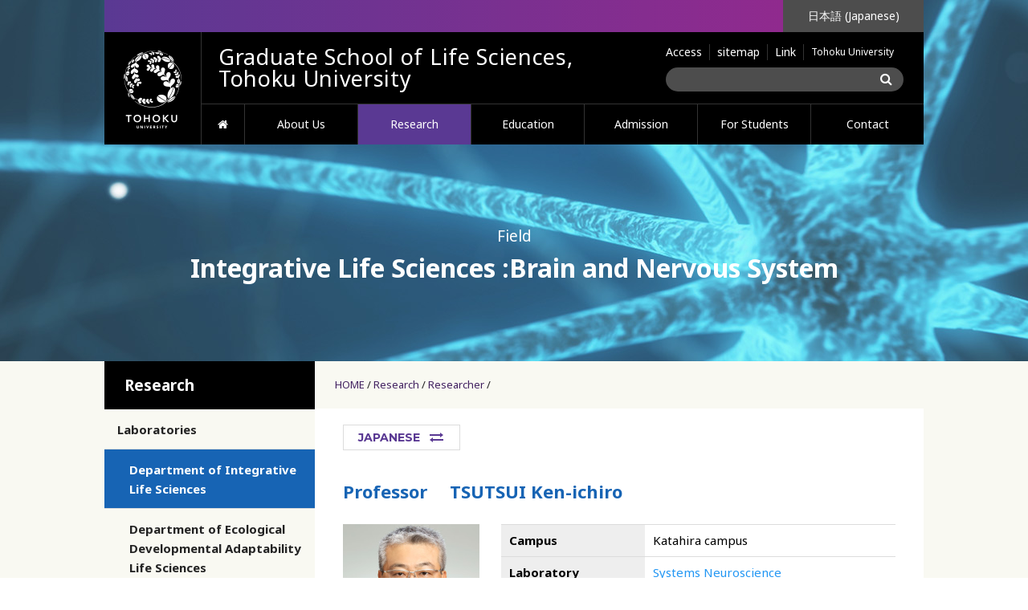

--- FILE ---
content_type: text/html; charset=utf-8
request_url: https://www.lifesci.tohoku.ac.jp/en/research/teacher/detail.html?id=1723
body_size: 29662
content:
<!DOCTYPE html>
<html lang="en">
	<head>
		<meta charset="utf-8">
		<meta http-equiv="X-UA-Compatible" content="IE=edge">
		<meta name="viewport" content="width=device-width, initial-scale=1">
		<meta name="format-detection" content="telephone=no">
		<title>｜Graduate School of Life Sciences Tohoku University</title>
		<base href="https://www.lifesci.tohoku.ac.jp/">
		<!-- Google Tag Manager -->
<script>(function(w,d,s,l,i){w[l]=w[l]||[];w[l].push({'gtm.start':
new Date().getTime(),event:'gtm.js'});var f=d.getElementsByTagName(s)[0],
j=d.createElement(s),dl=l!='dataLayer'?'&l='+l:'';j.async=true;j.src=
'https://www.googletagmanager.com/gtm.js?id='+i+dl;f.parentNode.insertBefore(j,f);
})(window,document,'script','dataLayer','GTM-N8XVQWB');</script>
<!-- End Google Tag Manager -->


		<link href="assets/font-awesome/css/font-awesome.min.css" type="text/css" rel="stylesheet">
<link href="css/common.css?20170731" type="text/css" rel="stylesheet"><link href="css/research.css?v=2" type="text/css" rel="stylesheet">
		<script type="text/javascript" src="assets/jquery.js"></script>
<script type="text/javascript" src="js/common.js"></script><script type="text/javascript" src="js/research.js"></script>
	</head>
	<body class="en ">
		<!-- Google Tag Manager (noscript) -->
<noscript><iframe src="https://www.googletagmanager.com/ns.html?id=GTM-N8XVQWB"
height="0" width="0" style="display:none;visibility:hidden"></iframe></noscript>
<!-- End Google Tag Manager (noscript) -->

		<div id="wholewrapper">
			<div id="go_top_pc">
	<a href="#wholewrapper"><img alt="GO TOP" src="media/images/common/go_top_pc.png" /></a>
</div>
			<div id="visual_wrapper">
				<header id="header"><div class="inner" id="header-pc">
	<table>
		<tr>
			<td colspan="3" class="visitor">
				<!--Qrt\Plugin\GlobalNavigation::loadPlugin--><ul class="depth1"><li class="type3 depth1 lm137  first "><a href="en/entrance_index/" class="" >入学希望の方</a></li><li class="type3 depth1 lm138   "><a href="en/society_index/" class="" >一般・社会人の方</a></li><li class="type3 depth1 lm139   "><a href="en/scholar_index/" class="" >研究者の方</a></li><li class="type3 depth1 lm140   "><a href="en/almuni_index/" class="" >同窓生の方</a></li><li class="type3 depth1 lm141   "><a href="en/oncampus/" class="" >在学生の方</a></li><li class="type3 depth1 lm142  last "><a href="en/login/" class="" >教職員の方</a></li></ul><!--/Qrt\Plugin\GlobalNavigation::loadPlugin-->
			</td>

			<td class="lang">
				<a href=".">日本語 (Japanese)</a>
			</td>
		</tr>

		<tr>
			<td rowspan="3" class="logo">
				<a href="en/"><img alt="TOHOKU UNIVERSITY" src="media/images/common/logo.png" /></a>
			</td>

			<td rowspan="2" class="title">
				<h1 class="l">
					<a href="en/"><span class="jp">Graduate School of Life Sciences, Tohoku University</span></a>
				</h1>
			</td>

			<td colspan="2" class="link">
				<ul>
					<li><a href="en/access/">Access</a></li>
					<li><a href="en/sitemap/">sitemap</a></li>
					<li><a href="en/link/">Link</a></li>
					<li class="link_fs"><a href="http://www.tohoku.ac.jp/" target="_blank">Tohoku University</a></li>
				</ul>
			</td>
		</tr>

		<tr>
			<td colspan="2" class="search">
				<span class="searchForm top">
	<form action="https://www.google.co.jp/search" target="_blank">
		<input name="q" type="text" />
		<input name="domains" type="hidden" value="http://www.lifesci.tohoku.ac.jp/" />
		<input name="sitesearch" type="hidden" value="http://www.lifesci.tohoku.ac.jp/" />
		<input name="hl" type="hidden" value="ja" />
		<button id="searchButton"><i class="fa fa-search"></i></button>
	</form>
</span>

			</td>
		</tr>

		<tr>
			<td colspan="3" class="gnavi">
				<!--Qrt\Plugin\GlobalNavigation::loadPlugin--><ul class="depth1"><li class="type3 depth1 lm96  first "><a href="en/" class="" >HOME</a></li><li class="type1 depth1 lm97   has_children"><a href="en/outline/"  class="dropdown-toggle" data-hover="dropdown" data-delay="0" data-close-others="false">About Us</a><ul class="depth2"><li class="type3 depth2 lm100  first "><a href="en/outline/" class="" >About Us</a></li><li class="type1 depth2 lm102   "><a href="en/outline/purpose/" >Message from the Dean</a></li><li class="type1 depth2 lm103   "><a href="en/outline/organization/" >Organization</a></li><li class="type1 depth2 lm106  last "><a href="en/outline/movie-e/" >Movie</a></li></ul></li><li class="type1 depth1 lm110 active  has_children"><a href="en/research/fields/"  class="dropdown-toggle" data-hover="dropdown" data-delay="0" data-close-others="false">Research</a><ul class="depth2"><li class="type1 depth2 lm111  first has_children"><a href="en/research/fields/" >Laboratories</a><ul class="depth3"><li class="type1 depth3 lm112  first "><a href="en/research/fields/field1/" > Department of Integrative Life Sciences</a></li><li class="type1 depth3 lm113   "><a href="en/research/fields/field2/" > Department of Ecological Developmental Adaptability Life Sciences</a></li><li class="type1 depth3 lm114  last "><a href="en/research/fields/field3/" > Department of Molecular and Chemical Life Sciences</a></li></ul></li><li class="type1 depth2 lm118   "><a href="en/research/results/" >Research</a></li><li class="type1 depth2 lm120  last "><a href="en/research/award/" >Award</a></li></ul></li><li class="type1 depth1 lm121   has_children"><a href="en/curriculums/degree_programs/"  class="dropdown-toggle" data-hover="dropdown" data-delay="0" data-close-others="false">Education</a><ul class="depth2"><li class="type1 depth2 lm122  first "><a href="en/curriculums/degree_programs/" >Degree Programs</a></li><li class="type1 depth2 lm127   "><a href="en/curriculums/course/" >Course</a></li><li class="type1 depth2 lm262   "><a href="en/curriculums/syllabus/" >Syllabus</a></li><li class="type1 depth2 lm125   "><a href="en/curriculums/schedule/" >Schedule</a></li><li class="type1 depth2 lm443  last "><a href="en/curriculums/studentlife/" >Student Life</a></li></ul></li><li class="type1 depth1 lm128   has_children"><a href="en/admission/application/"  class="dropdown-toggle" data-hover="dropdown" data-delay="0" data-close-others="false">Admission</a><ul class="depth2"><li class="type3 depth2 lm428  first "><a href="https://www.lifesci.tohoku.ac.jp/admission/" class="external" target="_blank">Admission Information</a></li><li class="type1 depth2 lm129   "><a href="en/admission/application/" >Application</a></li><li class="type1 depth2 lm421   "><a href="en/admission/schedule/" >Examination Schedule and Application Guidelines</a></li><li class="type1 depth2 lm486   "><a href="en/admission/2025/" >Information Session<br />(2025)</a></li><li class="type1 depth2 lm131   "><a href="en/admission/fee/" >Admission and Tuition Fees</a></li><li class="type1 depth2 lm255   "><a href="en/admission/policy/" >Admission Policy</a></li><li class="type1 depth2 lm427   "><a href="en/admission/voice/" >Voices from Graduates and Current Students</a></li><li class="type1 depth2 lm424   "><a href="en/admission/qa/" >Admissions Q&amp;A</a></li><li class="type1 depth2 lm425   "><a href="en/admission/inquiry/" >Inquiries about Entrance Examinations</a></li><li class="type3 depth2 lm445  last "><a href="en/curriculums/studentlife/#keizaisien" class="" >Financial Support</a></li></ul></li><li class="type1 depth1 lm243   has_children"><a href="en/oncampus/"  class="dropdown-toggle" data-hover="dropdown" data-delay="0" data-close-others="false">For Students</a><ul class="depth2"><li class="type3 depth2 lm406  first "><a href="https://www.lifesci.tohoku.ac.jp/oncampus/" class="external" target="_blank">Graduate School&#039;s Message Board for Students </a></li><li class="type1 depth2 lm472   has_children"><a href="en/oncampus/completion/" >Completion and Advancement to the Doctoral Course Procedures</a><ul class="depth3"><li class="type1 depth3 lm470  first "><a href="en/oncampus/completion/thesis_examination/" >Regulations for Handling Thesis Review and Final Examination</a></li></ul></li><li class="type1 depth2 lm412   "><a href="en/oncampus/withdrawal/" >Leave of absence/withdrawal from university</a></li><li class="type1 depth2 lm491   "><a href="en/oncampus/abroad/" >Study Abroad</a></li><li class="type1 depth2 lm410   "><a href="en/oncampus/certificate/" >Certificates</a></li><li class="type1 depth2 lm413  last "><a href="en/oncampus/counsel/" >Campus Life, Various consultation services</a></li></ul></li><li class="type1 depth1 lm143   "><a href="en/inquiry_index/"  class="dropdown-toggle" data-hover="dropdown" data-delay="0" data-close-others="false">Contact</a></li><li class="type1 depth1 lm144   "><a href="en/access/"  class="dropdown-toggle" data-hover="dropdown" data-delay="0" data-close-others="false">Access</a></li><li class="type1 depth1 lm145   "><a href="en/link/"  class="dropdown-toggle" data-hover="dropdown" data-delay="0" data-close-others="false">Link</a></li><li class="type1 depth1 lm146   "><a href="en/sitemap/"  class="dropdown-toggle" data-hover="dropdown" data-delay="0" data-close-others="false">Sitemap</a></li><li class="type1 depth1 lm149  last has_children"><a href="en/date/"  class="dropdown-toggle" data-hover="dropdown" data-delay="0" data-close-others="false">Information</a><ul class="depth2"><li class="type1 depth2 lm150  first "><a href="en/date/exam/" >Admission</a></li><li class="type1 depth2 lm151   "><a href="en/date/research/" >Research</a></li><li class="type1 depth2 lm152   "><a href="en/date/award/" >Award</a></li><li class="type1 depth2 lm153   "><a href="en/date/seminar/" >Seminar</a></li><li class="type1 depth2 lm154   "><a href="en/date/offer/" >Job</a></li><li class="type1 depth2 lm155   "><a href="en/date/news/" >News</a></li><li class="type1 depth2 lm156   "><a href="en/date/announcement/" >Announcement</a></li><li class="type1 depth2 lm157  last "><a href="en/date/other/" >Other</a></li></ul></li></ul><!--/Qrt\Plugin\GlobalNavigation::loadPlugin-->
			</td>
		</tr>
	</table>
</div>

<div id="header-tab-sp">
	<table class="menubar">
		<tr>
			<td class="menu">
				<span class="button">
					MENU
				</span>
			</td>
			<td class="search">
				<span class="button">
					<i class="fa fa-search" aria-hidden="true"></i>
				</span>
			</td>
		</tr>
	</table>

	<div id="menubar">
		<div class="gnavi">
			<!--Qrt\Plugin\GlobalNavigation::loadPlugin--><ul class="depth1"><li class="type3 depth1 lm96  first "><a href="en/" class="" >HOME</a></li><li class="type1 depth1 lm97   has_children"><a href="en/outline/"  class="dropdown-toggle" data-hover="dropdown" data-delay="0" data-close-others="false">About Us</a><ul class="depth2"><li class="type3 depth2 lm100  first "><a href="en/outline/" class="" >About Us</a></li><li class="type1 depth2 lm102   "><a href="en/outline/purpose/" >Message from the Dean</a></li><li class="type1 depth2 lm103   "><a href="en/outline/organization/" >Organization</a></li><li class="type1 depth2 lm106  last "><a href="en/outline/movie-e/" >Movie</a></li></ul></li><li class="type1 depth1 lm110 active  has_children"><a href="en/research/fields/"  class="dropdown-toggle" data-hover="dropdown" data-delay="0" data-close-others="false">Research</a><ul class="depth2"><li class="type1 depth2 lm111  first "><a href="en/research/fields/" >Laboratories</a></li><li class="type1 depth2 lm118   "><a href="en/research/results/" >Research</a></li><li class="type1 depth2 lm120  last "><a href="en/research/award/" >Award</a></li></ul></li><li class="type1 depth1 lm121   has_children"><a href="en/curriculums/degree_programs/"  class="dropdown-toggle" data-hover="dropdown" data-delay="0" data-close-others="false">Education</a><ul class="depth2"><li class="type1 depth2 lm122  first "><a href="en/curriculums/degree_programs/" >Degree Programs</a></li><li class="type1 depth2 lm127   "><a href="en/curriculums/course/" >Course</a></li><li class="type1 depth2 lm262   "><a href="en/curriculums/syllabus/" >Syllabus</a></li><li class="type1 depth2 lm125   "><a href="en/curriculums/schedule/" >Schedule</a></li><li class="type1 depth2 lm443  last "><a href="en/curriculums/studentlife/" >Student Life</a></li></ul></li><li class="type1 depth1 lm128   has_children"><a href="en/admission/application/"  class="dropdown-toggle" data-hover="dropdown" data-delay="0" data-close-others="false">Admission</a><ul class="depth2"><li class="type3 depth2 lm428  first "><a href="https://www.lifesci.tohoku.ac.jp/admission/" class="external" target="_blank">Admission Information</a></li><li class="type1 depth2 lm129   "><a href="en/admission/application/" >Application</a></li><li class="type1 depth2 lm421   "><a href="en/admission/schedule/" >Examination Schedule and Application Guidelines</a></li><li class="type1 depth2 lm486   "><a href="en/admission/2025/" >Information Session<br />(2025)</a></li><li class="type1 depth2 lm131   "><a href="en/admission/fee/" >Admission and Tuition Fees</a></li><li class="type1 depth2 lm255   "><a href="en/admission/policy/" >Admission Policy</a></li><li class="type1 depth2 lm427   "><a href="en/admission/voice/" >Voices from Graduates and Current Students</a></li><li class="type1 depth2 lm424   "><a href="en/admission/qa/" >Admissions Q&amp;A</a></li><li class="type1 depth2 lm425   "><a href="en/admission/inquiry/" >Inquiries about Entrance Examinations</a></li><li class="type3 depth2 lm445  last "><a href="en/curriculums/studentlife/#keizaisien" class="" >Financial Support</a></li></ul></li><li class="type1 depth1 lm243   has_children"><a href="en/oncampus/"  class="dropdown-toggle" data-hover="dropdown" data-delay="0" data-close-others="false">For Students</a><ul class="depth2"><li class="type3 depth2 lm406  first "><a href="https://www.lifesci.tohoku.ac.jp/oncampus/" class="external" target="_blank">Graduate School&#039;s Message Board for Students </a></li><li class="type1 depth2 lm472   "><a href="en/oncampus/completion/" >Completion and Advancement to the Doctoral Course Procedures</a></li><li class="type1 depth2 lm412   "><a href="en/oncampus/withdrawal/" >Leave of absence/withdrawal from university</a></li><li class="type1 depth2 lm491   "><a href="en/oncampus/abroad/" >Study Abroad</a></li><li class="type1 depth2 lm410   "><a href="en/oncampus/certificate/" >Certificates</a></li><li class="type1 depth2 lm413  last "><a href="en/oncampus/counsel/" >Campus Life, Various consultation services</a></li></ul></li><li class="type1 depth1 lm143   "><a href="en/inquiry_index/"  class="dropdown-toggle" data-hover="dropdown" data-delay="0" data-close-others="false">Contact</a></li><li class="type1 depth1 lm144   "><a href="en/access/"  class="dropdown-toggle" data-hover="dropdown" data-delay="0" data-close-others="false">Access</a></li><li class="type1 depth1 lm145   "><a href="en/link/"  class="dropdown-toggle" data-hover="dropdown" data-delay="0" data-close-others="false">Link</a></li><li class="type1 depth1 lm146   "><a href="en/sitemap/"  class="dropdown-toggle" data-hover="dropdown" data-delay="0" data-close-others="false">Sitemap</a></li><li class="type1 depth1 lm149  last has_children"><a href="en/date/"  class="dropdown-toggle" data-hover="dropdown" data-delay="0" data-close-others="false">Information</a><ul class="depth2"><li class="type1 depth2 lm150  first "><a href="en/date/exam/" >Admission</a></li><li class="type1 depth2 lm151   "><a href="en/date/research/" >Research</a></li><li class="type1 depth2 lm152   "><a href="en/date/award/" >Award</a></li><li class="type1 depth2 lm153   "><a href="en/date/seminar/" >Seminar</a></li><li class="type1 depth2 lm154   "><a href="en/date/offer/" >Job</a></li><li class="type1 depth2 lm155   "><a href="en/date/news/" >News</a></li><li class="type1 depth2 lm156   "><a href="en/date/announcement/" >Announcement</a></li><li class="type1 depth2 lm157  last "><a href="en/date/other/" >Other</a></li></ul></li></ul><!--/Qrt\Plugin\GlobalNavigation::loadPlugin-->
		</div>

		<div class="lang">
			<a href=".">日本語 (Japanese)</a>
		</div>

		<div class="close">
			CLOSE
			<i class="fa fa-chevron-up" aria-hidden="true"></i>
		</div>
	</div>

	<div id="searchbar">
		<span class="searchForm top">
	<form action="https://www.google.co.jp/search" target="_blank">
		<input name="q" type="text" />
		<input name="domains" type="hidden" value="http://www.lifesci.tohoku.ac.jp/" />
		<input name="sitesearch" type="hidden" value="http://www.lifesci.tohoku.ac.jp/" />
		<input name="hl" type="hidden" value="en" />
		<button id="searchButton"><i class="fa fa-search"></i></button>
	</form>
</span>


		<div class="close">
			<i class="fa fa-chevron-up" aria-hidden="true"></i>
		</div>
	</div>

	<div class="title">
		<div class="logo">
			<a href="en/"><img alt="TOHOKU UNIVERSITY" src="media/images/common/logo.png" /></a>
		</div>

		<h1>
			<a href="en/"><span class="jp">Graduate School of Life Sciences, Tohoku University.</span></a>
		</h1>
	</div>
</div></header>
				<div id="visual">
					<div class="inner">
						<p class="small">Field</p>
<h2>Integrative Life Sciences :<br />Brain and Nervous System</h2>
						<p class="small">Research</p>
						<h2></h2>
					</div>
				</div>
			</div>
			<div id="contents" class="lower ">
				<div class="inner">
					<div class="r">
						<ul class="pankuzu "><li class="home"><a href="en/">HOME</a></li>
<li class=""><a href="en/research/fields/">Research</a></li>
<li class="same"><a href="en/research/fields/">Researcher</a></li>
<li class=""><a class="last"></a></li></ul>
						<div class="btnArea">
							<div class="lang_button">
								<a href="research/teacher/detail---id-1723.html">JAPANESE</a>
							</div>
							<div class="rss">
								
							</div>
						</div>
						<div id="main">
							<input type="hidden" name="major_id" value="1">

<section class="profile">
    <div class="name">
                    <span class="post">Professor</span> <span>TSUTSUI Ken-ichiro </span>
            </div>

    <div class="pic">
        <img src="media/images/_u/teacher/ken-ichiro_tsutsui.jpg" />
    </div>

    <table class="profile1">
        <tr>
            <th>
                                    Campus
                            </th>
            <td>
                                    Katahira campus
                            </td>
        </tr>
                            <tr>
                <th>
                                            Laboratory
                                    </th>
                <td>
                                            <a href="en/research/fields/laboratory.html?id=2592">Systems Neuroscience</a>
                        <br>
                                    </td>
            </tr>
        
                                    <tr>
                    <th>Tel</th>
                                        <td><a href="tel:+81-22-217-5047">+81-22-217-5047</a></td>
                </tr>
                                        <tr>
                <th>E-mail</th>
                                    <td><a data-account="tsutsui" data-host="tohoku.ac.jp">tsutsui＠tohoku.ac.jp</a></td>
            </tr>
                    </table>

    
    <table class="profile2">
                            <tr>
                <th>
                                            Selected Publications
                                    </th>
                <td>
                                            <ol>
	<li>Tateyama Y, Oyama K, Shiraishi M, Iijima T, Tsutsui KI.<br />
	Robust, highly customizable, and economical multi-channel electrode for chronic multi-unit recording in behaving animals. Neuroscience Research 125:54-59 (2017)</li>
	<li>Ohara S, Sota Y, Sato S, Tsutsui KI, Iijima T. Increased transgene expression level of rabies virus vector for transsynaptic tracing. PLOS ONE 12:0180960 (2017)</li>
	<li>Tsutsui KI, Grabenhorst F, Kobayashi S, Schultz W. A dynamic code for economic object valuation in prefrontal cortex neurons. Nature Communications 7:12554 (2016)</li>
	<li>Tsutsui K, Hosokawa T, Yamada M, Iijima T. Representation of Functional Category in the Monkey Prefrontal Cortex and Its Rule-Dependent Use for Behavioral Selection. Journal of Neuroscience 9;36(10):3038-48 (2016)</li>
	<li>Oyama K, Tateyama Y, Hernadi I, Tobler PN, Iijima T, Tsutsui KI. Discrete coding of stimulus value, reward expectation, and reward prediction error in the dorsal striatum. Journal of Neurophysiology 114:2600-2615 (2015)</li>
	<li>Tsutsui KI, Sakata H, Naganuma T, Taira M. Neural correlates for perception of 3D surface orientation from texture gradient. Science 298:409-412 (2002)<br />
	&nbsp;</li>
</ol>

                                    </td>
            </tr>
                                    </table>
</section>




						</div>
					</div>
					<div class="l">
						<!--Qrt\Plugin\LocalNavigation::loadPlugin--><h2 class="top_title"><a href="en/research/fields/">Research</a></h2><ul class="depth1"><li class="type1 depth1 lm111  first has_children"><a href="en/research/fields/"  class="dropdown-toggle" data-hover="dropdown" data-delay="0" data-close-others="false">Laboratories</a><ul class="depth2"><li class="type1 depth2 lm112  first "><a href="en/research/fields/field1/" > Department of Integrative Life Sciences</a></li><li class="type1 depth2 lm113   "><a href="en/research/fields/field2/" > Department of Ecological Developmental Adaptability Life Sciences</a></li><li class="type1 depth2 lm114  last "><a href="en/research/fields/field3/" > Department of Molecular and Chemical Life Sciences</a></li></ul></li><li class="type1 depth1 lm118   "><a href="en/research/results/"  class="dropdown-toggle" data-hover="dropdown" data-delay="0" data-close-others="false">Research</a></li><li class="type1 depth1 lm120  last "><a href="en/research/award/"  class="dropdown-toggle" data-hover="dropdown" data-delay="0" data-close-others="false">Award</a></li></ul><!--/Qrt\Plugin\LocalNavigation::loadPlugin-->
					</div>
				</div>
			</div>
			<footer id="footer"><div class="go_top">
	<a href="#wholewrapper">GO TOP</a>
</div>

<div class="fmain">
	<div class="inner">
		<div class="cf">
			<div class="prof">
				<h1>
					<a href="en/">Graduate School of Life Sciences<br>Tohoku University</a>
				</h1>
				<p class="address">2-1-1 Katahira, Aoba-Ku, Sendai 980-8577</p>
				<p class="tel">
					<span>
						 Academic Affairs Section 
				</span>
					<a href="tel:+81-22-217-5706">Tel : +81-22-217-5706</a>
					<span class="tab"> / </span>
					<br class="not_tab">
					<a href="tel:+81-22-217-5704"> Fax: +81-22-217-5704</a>
					<span class="email">&nbsp;</span>
					<span>
						  General Affairs Section 
				</span>
					<a href="tel:+81-22-217-5702">Tel : +81-22-217-5702</a>
					<span class="tab"> / </span>
					<br class="not_tab">
					<a href="tel:+81-22-217-5704"> Fax: +81-22-217-5704</a>
					<span class="email_gen">&nbsp;</span>
				</p>
				<div class="contact">
					<a href="en/inquiry_index/">Contact</a>
				</div>
				<p class="policy">
					<a href="en/outline/policy"> ・Privacy Policy</a>
				</p>
			</div>

			<div class="gnavi">
				<!--Qrt\Plugin\GlobalNavigation::loadPlugin--><ul class="depth1"><li class="type3 depth1 lm96  first "><a href="en/" class="" >HOME</a></li><li class="type1 depth1 lm97   has_children"><a href="en/outline/"  class="dropdown-toggle" data-hover="dropdown" data-delay="0" data-close-others="false">About Us</a><ul class="depth2"><li class="type3 depth2 lm100  first "><a href="en/outline/" class="" >About Us</a></li><li class="type1 depth2 lm102   "><a href="en/outline/purpose/" >Message from the Dean</a></li><li class="type1 depth2 lm103   "><a href="en/outline/organization/" >Organization</a></li><li class="type1 depth2 lm106  last "><a href="en/outline/movie-e/" >Movie</a></li></ul></li><li class="type1 depth1 lm110 active  has_children"><a href="en/research/fields/"  class="dropdown-toggle" data-hover="dropdown" data-delay="0" data-close-others="false">Research</a><ul class="depth2"><li class="type1 depth2 lm111  first has_children"><a href="en/research/fields/" >Laboratories</a><ul class="depth3"><li class="type1 depth3 lm112  first "><a href="en/research/fields/field1/" > Department of Integrative Life Sciences</a></li><li class="type1 depth3 lm113   "><a href="en/research/fields/field2/" > Department of Ecological Developmental Adaptability Life Sciences</a></li><li class="type1 depth3 lm114  last "><a href="en/research/fields/field3/" > Department of Molecular and Chemical Life Sciences</a></li></ul></li><li class="type1 depth2 lm118   "><a href="en/research/results/" >Research</a></li><li class="type1 depth2 lm120  last "><a href="en/research/award/" >Award</a></li></ul></li><li class="type1 depth1 lm121   has_children"><a href="en/curriculums/degree_programs/"  class="dropdown-toggle" data-hover="dropdown" data-delay="0" data-close-others="false">Education</a><ul class="depth2"><li class="type1 depth2 lm122  first "><a href="en/curriculums/degree_programs/" >Degree Programs</a></li><li class="type1 depth2 lm127   "><a href="en/curriculums/course/" >Course</a></li><li class="type1 depth2 lm262   "><a href="en/curriculums/syllabus/" >Syllabus</a></li><li class="type1 depth2 lm125   "><a href="en/curriculums/schedule/" >Schedule</a></li><li class="type1 depth2 lm443  last "><a href="en/curriculums/studentlife/" >Student Life</a></li></ul></li><li class="type1 depth1 lm128   has_children"><a href="en/admission/application/"  class="dropdown-toggle" data-hover="dropdown" data-delay="0" data-close-others="false">Admission</a><ul class="depth2"><li class="type3 depth2 lm428  first "><a href="https://www.lifesci.tohoku.ac.jp/admission/" class="external" target="_blank">Admission Information</a></li><li class="type1 depth2 lm129   "><a href="en/admission/application/" >Application</a></li><li class="type1 depth2 lm421   "><a href="en/admission/schedule/" >Examination Schedule and Application Guidelines</a></li><li class="type1 depth2 lm486   "><a href="en/admission/2025/" >Information Session<br />(2025)</a></li><li class="type1 depth2 lm131   "><a href="en/admission/fee/" >Admission and Tuition Fees</a></li><li class="type1 depth2 lm255   "><a href="en/admission/policy/" >Admission Policy</a></li><li class="type1 depth2 lm427   "><a href="en/admission/voice/" >Voices from Graduates and Current Students</a></li><li class="type1 depth2 lm424   "><a href="en/admission/qa/" >Admissions Q&amp;A</a></li><li class="type1 depth2 lm425   "><a href="en/admission/inquiry/" >Inquiries about Entrance Examinations</a></li><li class="type3 depth2 lm445  last "><a href="en/curriculums/studentlife/#keizaisien" class="" >Financial Support</a></li></ul></li><li class="type1 depth1 lm243   has_children"><a href="en/oncampus/"  class="dropdown-toggle" data-hover="dropdown" data-delay="0" data-close-others="false">For Students</a><ul class="depth2"><li class="type3 depth2 lm406  first "><a href="https://www.lifesci.tohoku.ac.jp/oncampus/" class="external" target="_blank">Graduate School&#039;s Message Board for Students </a></li><li class="type1 depth2 lm472   has_children"><a href="en/oncampus/completion/" >Completion and Advancement to the Doctoral Course Procedures</a><ul class="depth3"><li class="type1 depth3 lm470  first "><a href="en/oncampus/completion/thesis_examination/" >Regulations for Handling Thesis Review and Final Examination</a></li></ul></li><li class="type1 depth2 lm412   "><a href="en/oncampus/withdrawal/" >Leave of absence/withdrawal from university</a></li><li class="type1 depth2 lm491   "><a href="en/oncampus/abroad/" >Study Abroad</a></li><li class="type1 depth2 lm410   "><a href="en/oncampus/certificate/" >Certificates</a></li><li class="type1 depth2 lm413  last "><a href="en/oncampus/counsel/" >Campus Life, Various consultation services</a></li></ul></li><li class="type1 depth1 lm143   "><a href="en/inquiry_index/"  class="dropdown-toggle" data-hover="dropdown" data-delay="0" data-close-others="false">Contact</a></li><li class="type1 depth1 lm144   "><a href="en/access/"  class="dropdown-toggle" data-hover="dropdown" data-delay="0" data-close-others="false">Access</a></li><li class="type1 depth1 lm145   "><a href="en/link/"  class="dropdown-toggle" data-hover="dropdown" data-delay="0" data-close-others="false">Link</a></li><li class="type1 depth1 lm146   "><a href="en/sitemap/"  class="dropdown-toggle" data-hover="dropdown" data-delay="0" data-close-others="false">Sitemap</a></li><li class="type1 depth1 lm149  last has_children"><a href="en/date/"  class="dropdown-toggle" data-hover="dropdown" data-delay="0" data-close-others="false">Information</a><ul class="depth2"><li class="type1 depth2 lm150  first "><a href="en/date/exam/" >Admission</a></li><li class="type1 depth2 lm151   "><a href="en/date/research/" >Research</a></li><li class="type1 depth2 lm152   "><a href="en/date/award/" >Award</a></li><li class="type1 depth2 lm153   "><a href="en/date/seminar/" >Seminar</a></li><li class="type1 depth2 lm154   "><a href="en/date/offer/" >Job</a></li><li class="type1 depth2 lm155   "><a href="en/date/news/" >News</a></li><li class="type1 depth2 lm156   "><a href="en/date/announcement/" >Announcement</a></li><li class="type1 depth2 lm157  last "><a href="en/date/other/" >Other</a></li></ul></li></ul><!--/Qrt\Plugin\GlobalNavigation::loadPlugin-->
			</div>
		</div>

		<div class="copyright">
			&copy; 2004-2023 Graduate School of Life Sciences, Tohoku University
		</div>
	</div>
</div></footer>
		</div>
	<div class="nocache" style="display:none;">no cache</div></body>
</html>

--- FILE ---
content_type: text/css
request_url: https://www.lifesci.tohoku.ac.jp/css/common.css?20170731
body_size: 41054
content:
@charset "UTF-8";
@import url("https://fonts.googleapis.com/css?family=Montserrat:400,700|Noto+Sans:400,700");
body {
  margin: 0;
}
@media print {
  body {
    -webkit-print-color-adjust: exact;
  }
}

@media screen and (max-width: 1019px) {
  #cmsmenu {
    display: none;
  }
}

#wholewrapper,
body#main {
  background-color: #f9f9f2;
  font-family: "Noto Sans", "ヒラギノ角ゴ Pro W3", "Hiragino Kaku Gothic Pro", "メイリオ", Meiryo, "ＭＳ Ｐゴシック", "MS PGothic", Osaka, Arial, sans-serif;
}
#wholewrapper *,
body#main * {
  box-sizing: border-box;
}
#wholewrapper a,
body#main a {
  color: #2196F3;
  text-decoration: none;
  word-break: break-word;
}
@media print {
  #wholewrapper a,
  body#main a {
    text-decoration: underline;
  }
}
#wholewrapper a:hover,
body#main a:hover {
  text-decoration: underline;
}
#wholewrapper a[href^="tel:"],
body#main a[href^="tel:"] {
  color: #000;
}
#wholewrapper img,
body#main img {
  max-width: 100%;
  vertical-align: top;
  border: none;
}
@media print, screen and (min-width: 1020px) {
  #wholewrapper .inner,
  body#main .inner {
    width: 1020px;
    margin-left: auto;
    margin-right: auto;
  }
}
#wholewrapper table,
body#main table {
  width: 100%;
  border-collapse: collapse;
}
#wholewrapper table th,
#wholewrapper table td,
body#main table th,
body#main table td {
  padding: 0;
  vertical-align: middle;
}
@media print, screen and (min-width: 1020px) {
  #wholewrapper,
  body#main {
    position: relative;
  }
}

body#main {
  width: 698px;
  margin: 20px auto;
}
body#main section {
  background-color: white;
  margin-left: -20px;
  padding-left: 20px;
  margin-right: -20px;
  padding-right: 20px;
}

@media screen and (max-width: 1019px) {
  #go_top_pc {
    display: none;
  }
}
@media print, screen and (min-width: 1020px) {
  #go_top_pc {
    position: absolute;
    z-index: 300;
    top: 1500px;
    right: 0;
  }
  #go_top_pc a {
    display: block;
    background-color: rgba(77, 77, 77, 0.8);
  }
  #go_top_pc a:hover {
    background-color: #4d4d4d;
  }
}

@media print, screen and (min-width: 1020px) {
  #visual_wrapper {
    max-width: 1600px;
    margin: 0 auto;
    /*background: url(../media/images/visual_bg_sample.jpg) no-repeat top;*/
    background: url(../media/images/bg_pagetitle_01.png) no-repeat top;
    background-size: cover;
  }
}

@media screen and (max-width: 1019px) {
  #header-pc {
    display: none;
  }
}
@media print, screen and (min-width: 1020px) {
  #header-pc {
    background-color: #000;
  }
  #header-pc table td {
    vertical-align: top;
  }
  #header-pc table td.visitor {
    background: url(../media/images/common/gradient-5a3993-902a8e.png) repeat-y center;
    background-size: 100% 1px;
    font-size: 14px;
    line-height: 20px;
    text-align: center;
  }
  #header-pc table td.visitor {
    background: linear-gradient(to right, #5a3993 0%, #902a8e 100%);
  }
  #header-pc table td.visitor ul {
    margin: 0;
    padding: 10px 0;
    list-style: none;
  }
  #header-pc table td.visitor ul:after {
    content: " ";
    display: block;
    clear: both;
  }
  #header-pc table td.visitor ul li {
    float: left;
    border-right: 1px solid #3e1485;
  }
  #header-pc table td.visitor ul li a {
    display: block;
    padding: 0 20px;
    color: #fff;
    text-decoration: none;
  }
  #header-pc table td.visitor ul li a:hover {
    text-decoration: underline;
  }
  #header-pc table td.lang {
    width: 175px;
    text-align: center;
    font-size: 14px;
    line-height: 40px;
  }
  #header-pc table td.lang a {
    display: block;
    color: #fff;
    text-decoration: none;
    background-color: #4d4d4d;
  }
  #header-pc table td.lang a:hover {
    background-color: #292d33;
  }
  #header-pc table td.logo {
    border-right: 1px solid #333;
    width: 120px;
    height: 140px;
    line-height: 140px;
    text-align: center;
  }
  #header-pc table td.logo img {
    vertical-align: middle;
  }
  #header-pc table td.title {
    width: 579px;
    padding: 25px 21px 0;
  }
  #header-pc table td.title h1 {
    margin: 0;
    line-height: 1;
    color: #fff;
    font-weight: normal;
  }
  #header-pc table td.title h1 a {
    display: block;
    color: inherit;
    text-decoration: none;
  }
  #header-pc table td.title h1 a span.jp {
    display: block;
    font-size: 27px;
    letter-spacing: 0.675px;
  }
  #header-pc table td.title h1 a span.en {
    display: block;
    margin-top: 7px;
    padding-left: 3px;
    font-family: "Montserrat", sans-serif;
    font-size: 11px;
    letter-spacing: 0.825px;
  }
  #header-pc table td.link {
    padding: 15px 25px 9px 0;
  }
  #header-pc table td.link ul {
    margin: 0;
    padding: 0;
    list-style: none;
    font-size: 14px;
    line-height: 20px;
    text-align: center;
  }
  #header-pc table td.link ul:after {
    content: " ";
    display: block;
    clear: both;
  }
  #header-pc table td.link ul li {
    float: left;
    border-right: 1px solid #333;
  }
  #header-pc table td.link ul li a {
    display: block;
    padding: 0 9px;
    color: #fff;
    text-decoration: none;
  }
  #header-pc table td.link ul li a:hover {
    text-decoration: underline;
  }
  #header-pc table td.link ul li:first-child a {
    padding-left: 0;
  }
  #header-pc table td.link ul li:last-child {
    border-right: none;
  }
  #header-pc table td.link ul li:last-child a {
    padding-right: 0;
  }
  #header-pc table td.search {
    padding-right: 25px;
    padding-bottom: 15px;
  }
  #header-pc table td.search form {
    width: 100%;
    background-color: #4d4d4d;
    border-radius: 15px;
    position: relative;
  }
  #header-pc table td.search form input {
    display: block;
    width: 100%;
    background: none;
    border: none;
    padding: 6px 19px;
    font-size: 14px;
    line-height: 1.3;
    color: #fff;
  }
  #header-pc table td.search form button {
    display: block;
    position: absolute;
    top: 0;
    right: 0;
    bottom: 0;
    background: none;
    border: none;
    color: #fff;
    padding: 0 14px 0 0;
    font-size: 16px;
    line-height: 28px;
    cursor: pointer;
  }
  #header-pc table td.gnavi {
    border-top: 1px solid #333;
    font-size: 14px;
    line-height: 50px;
    text-align: center;
  }
  #header-pc table td.gnavi ul.depth1 {
    margin: 0;
    padding: 0;
    list-style: none;
  }
  #header-pc table td.gnavi ul.depth1:after {
    content: " ";
    display: block;
    clear: both;
  }
  #header-pc table td.gnavi ul.depth1 li.depth1 {
    float: left;
    border-left: 1px solid #333;
    position: relative;
  }
  #header-pc table td.gnavi ul.depth1 li.depth1.lm25, #header-pc table td.gnavi ul.depth1 li.depth1.lm15, #header-pc table td.gnavi ul.depth1 li.depth1.lm17, #header-pc table td.gnavi ul.depth1 li.depth1.lm16, #header-pc table td.gnavi ul.depth1 li.depth1.lm26, #header-pc table td.gnavi ul.depth1 li.depth1.lm47 {
    display: none;
  }
  #header-pc table td.gnavi ul.depth1 li.depth1:first-child {
    border-left: none;
  }
  #header-pc table td.gnavi ul.depth1 li.depth1 > a {
    display: block;
    width: 140px;
    color: #fff;
    text-decoration: none;
  }
  #header-pc table td.gnavi ul.depth1 li.depth1.active > a,
  #header-pc table td.gnavi ul.depth1 li.depth1 > a:hover {
    background-color: #5a3993;
  }
  #header-pc table td.gnavi ul.depth1 li.depth1 ul.depth2 {
    display: none;
    position: absolute;
    z-index: 300;
    top: 50px;
    left: 0;
    background-color: #292d33;
    list-style: none;
    padding: 0;
    text-align: left;
    min-width: 220px;
  }
  #header-pc table td.gnavi ul.depth1 li.depth1 ul.depth2 li {
    border-top: 1px solid #4d4d4d;
    font-size: 14px;
    line-height: 1.5;
    letter-spacing: 0.35px;
    font-weight: bold;
    white-space: nowrap;
  }
  #header-pc table td.gnavi ul.depth1 li.depth1 ul.depth2 li a {
    display: block;
    padding: 11px 15px;
    color: #fff;
    text-decoration: none;
  }
  #header-pc table td.gnavi ul.depth1 li.depth1 ul.depth2 li.active > a,
  #header-pc table td.gnavi ul.depth1 li.depth1 ul.depth2 li > a:hover {
    background-color: #5a3993;
  }
  #header-pc table td.gnavi ul.depth1 li.depth1 ul.depth2 li ul {
    list-style: none;
    padding: 0;
  }
  #header-pc table td.gnavi ul.depth1 li.depth1.lm2 > a {
    width: 53px;
    color: transparent;
    text-indent: 100%;
    white-space: nowrap;
    overflow: hidden;
    position: relative;
  }
  #header-pc table td.gnavi ul.depth1 li.depth1.lm2 > a:after {
    font-family: FontAwesome;
    content: "";
    padding-left: 0;
    padding-right: 0;
    width: 100%;
    text-align: center;
    color: #fff;
    text-indent: 0;
    position: absolute;
    left: 0;
    top: 0;
  }
  #header-pc table td.gnavi ul.depth1 li.depth1.lm22 ul.depth2 {
    display: none !important;
  }
}

#header-tab-sp {
  position: relative;
}
@media print, screen and (min-width: 1020px) {
  #header-tab-sp {
    display: none;
  }
}
#header-tab-sp table.menubar td {
  line-height: 48px;
}
#header-tab-sp table.menubar td.menu {
  background: url(../media/images/common/gradient-5a3993-902a8e.png) repeat-y center;
  background-size: 100% 1px;
  font-size: 14px;
}
#header-tab-sp table.menubar td.menu {
  background: linear-gradient(to right, #5a3993 0%, #902a8e 100%);
}
#header-tab-sp table.menubar td.menu span.button {
  display: block;
  cursor: pointer;
  color: #fff;
  background: url(../media/images/common/menubar-button.png) no-repeat 28px 50%;
  background-size: 24px;
  padding-left: 83px;
  cursor: pointer;
}
@media screen and (max-width: 767px) {
  #header-tab-sp table.menubar td.menu span.button {
    background-position: 12px 50%;
    padding-left: 48px;
    text-align: center;
  }
}
#header-tab-sp table.menubar td.search {
  background-color: #4d4d4d;
  width: 48px;
  font-size: 18px;
  text-align: center;
}
#header-tab-sp table.menubar td.search span.button {
  display: block;
  cursor: pointer;
  color: #fff;
}
#header-tab-sp #menubar,
#header-tab-sp #searchbar {
  display: none;
  position: absolute;
  z-index: 10;
  top: 48px;
  left: 0;
  right: 0;
}
#header-tab-sp .title {
  background-color: #000;
}
#header-tab-sp .title:after {
  content: " ";
  display: block;
  clear: both;
}
#header-tab-sp .title .logo {
  float: left;
  border-right: 1px solid #333;
  width: 81px;
  height: 80px;
  line-height: 80px;
  text-align: center;
  margin-right: 24px;
}
@media screen and (max-width: 767px) {
  #header-tab-sp .title .logo {
    border-right: none;
    width: auto;
    height: auto;
    line-height: 0;
    margin-right: 0;
    padding: 13.5px 0 11.5px 12px;
  }
}
#header-tab-sp .title .logo img {
  vertical-align: middle;
  width: 49px;
}
@media screen and (max-width: 767px) {
  #header-tab-sp .title .logo img {
    width: 38px;
  }
}
#header-tab-sp .title h1 {
  margin: 0;
  padding-top: 18px;
  line-height: 1;
  color: #fff;
  font-weight: normal;
}
@media screen and (max-width: 767px) {
  #header-tab-sp .title h1 {
    padding: 10px 50px;
    text-align: center;
  }
}
#header-tab-sp .title h1 a {
  display: block;
  color: inherit;
  text-decoration: none;
}
#header-tab-sp .title h1 a span.jp {
  display: block;
  font-size: 27px;
  letter-spacing: 0.675px;
}
@media screen and (max-width: 767px) {
  #header-tab-sp .title h1 a span.jp {
    font-size: 12px;
    letter-spacing: 0.3px;
  }
  #header-tab-sp .title h1 a span.jp span {
    display: block;
    margin-top: 6.5px;
    font-size: 22px;
    letter-spacing: 0.55px;
  }
}
#header-tab-sp .title h1 a span.en {
  display: block;
  margin-top: 7px;
  font-family: "Montserrat", sans-serif;
  font-size: 11px;
  letter-spacing: 0.825px;
}
@media screen and (max-width: 767px) {
  #header-tab-sp .title h1 a span.en {
    margin-top: 5.5px;
    font-size: 10px;
    letter-spacing: 0;
  }
}

#menubar {
  background-color: #000;
  overflow: hidden;
}
#menubar ul {
  list-style: none;
  margin: 0;
  padding: 0;
  margin-right: -1px;
}
#menubar ul:after {
  content: " ";
  display: block;
  clear: both;
}
#menubar ul li {
  float: left;
  text-align: center;
  font-size: 14px;
  line-height: 49px;
  width: 33.33333%;
  border-top: 1px solid #333;
  border-bottom: 1px solid #333;
  margin-bottom: -1px;
  border-right: 1px solid #333;
}
#menubar ul li.lm25, #menubar ul li.lm26 {
  display: none;
}
@media screen and (max-width: 767px) {
  #menubar ul li {
    line-height: 59px;
    width: 50%;
  }
}
#menubar ul li a {
  display: block;
  color: #fff;
  text-decoration: none;
}
#menubar ul li a:hover {
  text-decoration: underline;
}
#menubar ul li a.external {
  background: url(../media/images/common/external-link.png) no-repeat calc(100% - 15px) 50%;
  background-size: 12px;
}
#menubar ul li a.opened {
  background-color: #292d33;
}
#menubar .gnavi li.depth1 ul.depth2 {
  display: none;
}
#menubar .gnavi li.depth2_wrapper {
  display: none;
  width: 100%;
  margin: 0;
  border: none;
  background-color: #292d33;
}
@media screen and (min-width: 768px) {
  #menubar .gnavi li.depth2_wrapper.sp {
    display: none !important;
  }
}
@media screen and (max-width: 767px) {
  #menubar .gnavi li.depth2_wrapper.tab {
    display: none !important;
  }
}
@media screen and (min-width: 768px) {
  #menubar .gnavi li.depth2_wrapper ul {
    padding: 16px 15px 14px 0;
  }
}
#menubar .gnavi li.depth2_wrapper ul li {
  margin: 0;
  border: 0;
}
@media screen and (min-width: 768px) {
  #menubar .gnavi li.depth2_wrapper ul li {
    width: calc((100% / 3) - 15px);
    margin-left: 15px;
    border-bottom: 1px solid #4d4d4d;
  }
}
@media screen and (max-width: 767px) {
  #menubar .gnavi li.depth2_wrapper ul li {
    float: none;
    width: 100%;
    border-bottom: 1px solid #4d4d4d;
    text-align: left;
  }
}
#menubar .gnavi li.depth2_wrapper ul li a {
  text-decoration: none;
  background: url(../media/images/common/depth2-chevron.png) no-repeat right;
  background-size: 8px;
}
@media screen and (max-width: 767px) {
  #menubar .gnavi li.depth2_wrapper ul li a {
    padding: 0 15px;
    background-position: calc(100% - 18px) 50%;
  }
}
@media screen and (max-width: 767px) {
  #menubar .gnavi li.depth2_wrapper ul li a:hover {
    background-color: #624399;
  }
}
#menubar .lang {
  border-top: 1px solid #333;
  border-bottom: 1px solid #333;
  text-align: center;
  font-size: 14px;
  line-height: 48px;
  padding: 14px 0;
}
@media screen and (max-width: 767px) {
  #menubar .lang {
    padding: 15px 43.5px;
  }
}
#menubar .lang a {
  display: block;
  color: #fff;
  text-decoration: none;
  background-color: #4d4d4d;
  margin: 0 auto;
  width: 260px;
}
@media screen and (max-width: 767px) {
  #menubar .lang a {
    width: 100%;
  }
}
#menubar .lang a:hover {
  background-color: #292d33;
}
#menubar .close {
  cursor: pointer;
  text-align: center;
  color: #fff;
  font-size: 14px;
  line-height: 68px;
}
@media screen and (max-width: 767px) {
  #menubar .close {
    line-height: 60px;
  }
}
#menubar .close i.fa {
  display: block;
  float: right;
  line-height: 68px;
  font-size: 16px;
  padding-right: 16px;
}
@media screen and (max-width: 767px) {
  #menubar .close i.fa {
    line-height: 60px;
    font-size: 10px;
    padding-right: 17px;
  }
}

#searchbar {
  background-color: #000;
  padding-left: 115px;
}
#searchbar:after {
  content: " ";
  display: block;
  clear: both;
}
@media screen and (max-width: 767px) {
  #searchbar {
    padding-left: 15px;
  }
}
#searchbar form {
  float: left;
  background-color: #4d4d4d;
  border-radius: 18px;
  position: relative;
  margin: 25px 0;
  width: calc(100% - 115px);
}
@media screen and (max-width: 767px) {
  #searchbar form {
    margin: 23px 0;
    width: calc(100% - 48px);
  }
}
#searchbar form input {
  display: block;
  width: 100%;
  background: none;
  border: none;
  padding: 0 19px;
  font-size: 14px;
  color: #fff;
  line-height: 36px;
}
@media screen and (max-width: 767px) {
  #searchbar form input {
    line-height: 30px;
  }
}
#searchbar form button {
  display: block;
  position: absolute;
  top: 0;
  right: 0;
  bottom: 0;
  background: none;
  border: none;
  color: #fff;
  padding: 0 14px 0 0;
  font-size: 17px;
  line-height: 34px;
  cursor: pointer;
}
@media screen and (max-width: 767px) {
  #searchbar form button {
    padding: 0 11.5px 0 0;
    font-size: 16px;
    line-height: 28px;
  }
}
#searchbar .close {
  float: right;
  cursor: pointer;
  color: #fff;
  text-align: right;
  line-height: 36px;
  font-size: 16px;
  width: 115px;
  padding: 25px 16px 25px 0;
}
@media screen and (max-width: 767px) {
  #searchbar .close {
    line-height: 30px;
    font-size: 10px;
    width: 48px;
    padding: 23px 17px 23px 0;
  }
}

#visual {
  padding: 35px 0;
  text-align: center;
  color: #fff;
}
@media screen and (max-width: 1019px) {
  #visual {
    /*background: url(../media/images/visual_bg_sample.jpg) no-repeat top;*/
    background: url(../media/images/bg_pagetitle_01.png) no-repeat top;
    background-size: cover;
  }
}
#visual p.small {
  margin: 0;
  font-size: 19px;
  line-height: 2.10526;
}
@media screen and (max-width: 767px) {
  #visual p.small {
    font-size: 15px;
    line-height: 2;
  }
}
#visual h2 {
  margin: 0;
  font-size: 32px;
}
@media print, screen and (min-width: 1020px) {
  #visual h2 {
    line-height: 1.25;
  }
  #visual h2 br {
    display: none;
  }
}
@media screen and (max-width: 1019px) {
  #visual h2 {
    line-height: 1.375;
  }
}
@media screen and (max-width: 767px) {
  #visual h2 {
    font-size: 20px;
    line-height: 1.5;
  }
}

@media print, screen and (min-width: 1020px) {
  #footer .go_top {
    display: none;
  }
}
#footer .go_top a {
  display: block;
  background: rgba(77, 77, 77, 0.8) url(../media/images/common/go_top.png) no-repeat calc(100% - 15px) 50%;
  background-size: 12px;
  text-align: center;
  font-family: "Montserrat", sans-serif;
  font-size: 14px;
  line-height: 48px;
  color: #fff;
  text-decoration: none;
}
@media screen and (max-width: 767px) {
  #footer .go_top a {
    background-position: calc(100% - 17px) 50%;
  }
}
#footer .go_top a:hover {
  background-color: #4d4d4d;
}
#footer .fmain {
  background-color: #000;
  color: #fff;
}
@media screen and (max-width: 1019px) {
  #footer .fmain .inner {
    padding: 0 15px;
  }
}
@media print, screen and (min-width: 1020px) {
  #footer .fmain .inner .cf {
    padding-top: 47px;
    padding-bottom: 44px;
  }
  #footer .fmain .inner .cf:after {
    content: " ";
    display: block;
    clear: both;
  }
}
@media print, screen and (min-width: 1020px) {
  #footer .fmain .inner .cf .prof {
    float: left;
    width: 265px;
  }
}
@media screen and (max-width: 1019px) {
  #footer .fmain .inner .cf .prof {
    padding: 22px 0 12px;
    text-align: center;
  }
}
#footer .fmain .inner .cf .prof h1 {
  margin: 0;
  font-weight: normal;
}
@media print, screen and (min-width: 1020px) {
  #footer .fmain .inner .cf .prof h1 {
    font-size: 19px;
    line-height: 1.42105;
  }
}
@media screen and (max-width: 1019px) {
  #footer .fmain .inner .cf .prof h1 {
    font-size: 15px;
    line-height: 2.13333;
  }
  #footer .fmain .inner .cf .prof h1 br.pc {
    display: none;
  }
}
#footer .fmain .inner .cf .prof h1 a {
  display: block;
  color: inherit;
  text-decoration: none;
}
#footer .fmain .inner .cf .prof h1 a:hover {
  text-decoration: underline;
}
#footer .fmain .inner .cf .prof p {
  margin: 0;
}
#footer .fmain .inner .cf .prof p.address {
  font-size: 13px;
}
@media print, screen and (min-width: 1020px) {
  #footer .fmain .inner .cf .prof p.address {
    margin-top: 10px;
    line-height: 1.69231;
  }
}
@media screen and (max-width: 1019px) {
  #footer .fmain .inner .cf .prof p.address {
    margin-top: 4px;
    line-height: 1.53846;
  }
}
@media screen and (max-width: 1019px) and (min-width: 768px) {
  #footer .fmain .inner .cf .prof p.address br.not_tab {
    display: none;
  }
}

#footer .fmain .inner .cf .prof p.tel {
  font-family: "Montserrat", sans-serif;
  font-weight: normal;
  font-size: 15px;
}
@media print, screen and (min-width: 1020px) {
  #footer .fmain .inner .cf .prof p.tel {
    line-height: 1.46667;
  }
  #footer .fmain .inner .cf .prof p.tel span.tab {
    display: none;
  }
}
@media screen and (max-width: 1019px) {
  #footer .fmain .inner .cf .prof p.tel {
    line-height: 1.8;
  }
}
@media screen and (max-width: 1019px) and (min-width: 768px) {
  #footer .fmain .inner .cf .prof p.tel br.not_tab {
    display: none;
  }
}

@media screen and (max-width: 767px) {
  #footer .fmain .inner .cf .prof p.tel span.tab {
    display: none;
  }
}
#footer .fmain .inner .cf .prof p.tel a {
  color: inherit;
  text-decoration: none;
}
#footer .fmain .inner .cf .prof p.policy {
  text-align: left;
  font-size: 13px;
  line-height: 2;
}
@media print, screen and (min-width: 1020px) {
  #footer .fmain .inner .cf .prof p.policy {
    margin-top: 8px;
  }
}
@media screen and (max-width: 1019px) {
  #footer .fmain .inner .cf .prof p.policy {
    margin-top: 23px;
  }
}
#footer .fmain .inner .cf .prof p.policy a {
  color: inherit;
  text-decoration: none;
}
#footer .fmain .inner .cf .prof p.policy a:hover {
  text-decoration: underline;
}
@media print, screen and (min-width: 1020px) {
  #footer .fmain .inner .cf .prof .contact {
    margin-top: 30px;
  }
}
@media screen and (max-width: 1019px) {
  #footer .fmain .inner .cf .prof .contact {
    margin-top: 19px;
  }
}
@media screen and (max-width: 767px) {
  #footer .fmain .inner .cf .prof .contact {
    margin-top: 13px;
    padding: 0 28.5px;
  }
}
#footer .fmain .inner .cf .prof .contact a {
  display: block;
  background: #5a3993 url(../media/images/common/footer-envelope.png) no-repeat 12px 50%;
  background-size: 18px;
  font-weight: bold;
  font-size: 14px;
  text-align: center;
  color: #fff;
  text-decoration: none;
}
@media print, screen and (min-width: 1020px) {
  #footer .fmain .inner .cf .prof .contact a {
    width: 176px;
    line-height: 40px;
  }
}
@media screen and (max-width: 1019px) {
  #footer .fmain .inner .cf .prof .contact a {
    margin: 0 auto;
    width: 232px;
    background-position: 20px 50%;
    line-height: 48px;
  }
}
@media screen and (max-width: 767px) {
  #footer .fmain .inner .cf .prof .contact a {
    width: 100%;
  }
}
#footer .fmain .inner .cf .prof .contact a:hover {
  background-color: #3e1586;
}
@media print, screen and (min-width: 1020px) {
  #footer .fmain .inner .cf .prof .certificate {
    margin-top: 10px;
  }
}
@media screen and (max-width: 1019px) {
  #footer .fmain .inner .cf .prof .certificate {
    margin-top: 10px;
  }
}
@media screen and (max-width: 767px) {
  #footer .fmain .inner .cf .prof .certificate {
    margin-top: 6px;
    padding: 0 28.5px;
  }
}
#footer .fmain .inner .cf .prof .certificate a {
  display: block;
  background: #5a3993 url(../media/images/common/footer-certificate.png) no-repeat 12px 50%;
  background-size: 18px;
  font-weight: bold;
  font-size: 14px;
  text-align: center;
  color: #fff;
  text-decoration: none;
}
@media print, screen and (min-width: 1020px) {
  #footer .fmain .inner .cf .prof .certificate a {
    width: 176px;
    line-height: 40px;
  }
}
@media screen and (max-width: 1019px) {
  #footer .fmain .inner .cf .prof .certificate a {
    margin: 0 auto;
    width: 232px;
    background-position: 20px 50%;
    line-height: 48px;
  }
}
@media screen and (max-width: 767px) {
  #footer .fmain .inner .cf .prof .certificate a {
    width: 100%;
  }
}
#footer .fmain .inner .cf .prof .certificate a:hover {
  background-color: #3e1586;
}
@media screen and (max-width: 1019px) {
  #footer .fmain .inner .cf .gnavi {
    display: none;
  }
}
@media print, screen and (min-width: 1020px) {
  #footer .fmain .inner .cf .gnavi {
    float: right;
  }
  #footer .fmain .inner .cf .gnavi ul {
    list-style: none;
    margin: 0;
    padding: 0;
  }
  #footer .fmain .inner .cf .gnavi ul.depth1 {
    width: 755px;
  }
  #footer .fmain .inner .cf .gnavi ul.depth1:after {
    content: " ";
    display: block;
    clear: both;
  }
  #footer .fmain .inner .cf .gnavi li.depth1 {
    float: left;
    width: 33.33333%;
    padding-right: 20px;
    font-size: 15px;
    line-height: 2;
  }
  #footer .fmain .inner .cf .gnavi li.depth1.lm2, #footer .fmain .inner .cf .gnavi li.depth1.lm47 {
    display: none;
  }
  #footer .fmain .inner .cf .gnavi li.depth1:nth-child(5) {
    clear: left;
  }
  #footer .fmain .inner .cf .gnavi li.depth1 > a {
    display: block;
    color: #fff;
    text-decoration: none;
  }
  #footer .fmain .inner .cf .gnavi li.depth1 > a:hover {
    text-decoration: underline;
  }
  #footer .fmain .inner .cf .gnavi ul.depth2 {
    margin: 6px 0 20px;
  }
  #footer .fmain .inner .cf .gnavi ul.depth2 li {
    font-size: 13px;
    line-height: 1.92308;
  }
  #footer .fmain .inner .cf .gnavi ul.depth2 li a {
    display: block;
    color: #a6a6a6;
    text-decoration: none;
  }
  #footer .fmain .inner .cf .gnavi ul.depth2 li a:hover {
    text-decoration: underline;
  }
  #footer .fmain .inner .cf .gnavi ul.depth2 ul {
    padding-left: 1em;
  }
}
#footer .fmain .inner .copyright {
  border-top: 1px solid #4d4d4d;
  padding: 17px 0;
  font-size: 12px;
  line-height: 1.5;
}
@media screen and (max-width: 1019px) and (min-width: 768px) {
  #footer .fmain .inner .copyright {
    padding: 12.5px 0;
  }
}

@media print, screen and (min-width: 1020px) {
  #contents.lower .inner {
    padding-bottom: 80px;
  }
  #contents.lower .inner:after {
    content: " ";
    display: block;
    clear: both;
  }
}
@media print, screen and (min-width: 1020px) {
  #contents.lower .inner > .l {
    float: left;
    width: 262px;
  }
}
#contents.lower .inner > .l h2 {
  margin: 0;
  background-color: #000;
  font-size: 19px;
  line-height: 60px;
}
#contents.lower .inner > .l h2 a {
  display: block;
  padding: 0 25px;
  color: #fff;
  text-decoration: none;
}
#contents.lower .inner > .l h2 a:hover {
  text-decoration: underline;
}
#contents.lower .inner > .l ul {
  margin: 0;
  padding: 0;
  list-style: none;
}
#contents.lower .inner > .l ul li {
  border-bottom: 1px solid #dcdcdc;
  font-size: 15px;
  line-height: 1.6;
  font-weight: bold;
}
#contents.lower .inner > .l ul li a,
#contents.lower .inner > .l ul li span {
  display: block;
  padding: 12.5px 16px;
  color: #232323;
  text-decoration: none;
}
#contents.lower .inner > .l ul li.depth2 {
  border-bottom: none;
  border-top: 1px solid #dcdcdc;
}
#contents.lower .inner > .l ul li.depth2 a,
#contents.lower .inner > .l ul li.depth2 span {
  padding-left: 31px;
}
#contents.lower .inner > .l ul li:not(.has_children).active > a,
#contents.lower .inner > .l ul li a:hover {
  background-color: #292d33;
  color: #fff;
}
#contents.lower .inner > .l ul li.lm28.active a, #contents.lower .inner > .l ul li.lm28 a:hover, #contents.lower .inner > .l ul li.lm112.active a, #contents.lower .inner > .l ul li.lm112 a:hover {
  background-color: #1764b4;
}
#contents.lower .inner > .l ul li.lm29.active a, #contents.lower .inner > .l ul li.lm29 a:hover, #contents.lower .inner > .l ul li.lm113.active a, #contents.lower .inner > .l ul li.lm113 a:hover {
  background-color: #007b52;
}
#contents.lower .inner > .l ul li.lm30.active a, #contents.lower .inner > .l ul li.lm30 a:hover, #contents.lower .inner > .l ul li.lm114.active a, #contents.lower .inner > .l ul li.lm114 a:hover {
  background-color: #d14412;
}
@media print, screen and (min-width: 1020px) {
  #contents.lower .inner > .r {
    float: right;
    width: 758px;
  }
}
@media screen and (max-width: 1019px) {
  #contents.lower .inner > .r {
    padding: 0 15px 20px;
  }
}
@media screen and (max-width: 767px) {
  #contents.lower .inner > .r {
    padding: 0;
  }
}
#contents.lower .inner > .r ul.pankuzu {
  list-style: none;
  margin: 0;
  font-size: 13px;
  line-height: 1.53846;
  color: #232323;
}
@media screen and (max-width: 767px) {
  #contents.lower .inner > .r ul.pankuzu {
    display: none;
  }
}
@media print, screen and (min-width: 1020px) {
  #contents.lower .inner > .r ul.pankuzu {
    padding: 20px 25px;
  }
}
@media screen and (max-width: 1019px) {
  #contents.lower .inner > .r ul.pankuzu {
    padding: 17px 0;
  }
}
#contents.lower .inner > .r ul.pankuzu li {
  display: inline-block;
}
#contents.lower .inner > .r ul.pankuzu li::before {
  content: " / ";
}
#contents.lower .inner > .r ul.pankuzu li.home::before {
  content: none;
}
#contents.lower .inner > .r ul.pankuzu li a {
  text-decoration: none;
  color: #422161;
}
#contents.lower .inner > .r ul.pankuzu li a:hover {
  text-decoration: underline;
}
#contents.lower .inner > .r ul.pankuzu li a.last {
  font-weight: bold;
  text-decoration: none;
  color: inherit;
}
#contents.lower .inner > .r .btnArea {
  background-color: #fff;
  padding: 0 35px;
}
#contents.lower .inner > .r .btnArea:after {
  content: " ";
  display: block;
  clear: both;
}
@media screen and (max-width: 767px) {
  #contents.lower .inner > .r .btnArea {
    padding: 0 15px;
  }
}
#contents.lower .inner > .r .lang_button {
  float: left;
  margin-right: 10px;
}
#contents.lower .inner > .r .lang_button a {
  margin-top: 20px;
  margin-bottom: 10px;
  background-color: #fff;
  background-image: url("../media/images/common/lang_off.png");
  background-position: 93px center;
  background-position: calc(100% - 20px) center;
  background-repeat: no-repeat;
  border: 1px solid #dcdcdc;
  color: #5a3993;
  display: inline-block;
  font-family: "Montserrat",sans-serif;
  font-size: 14px;
  font-weight: bold;
  padding: 6px 49px 6px 18px;
  text-decoration: none;
  min-width: 132px;
}
@media screen and (max-width: 767px) {
  #contents.lower .inner > .r .lang_button a {
    margin-top: 15px;
    background-position: 97px center;
    background-position: calc(100% - 22px) center;
    font-size: 15px;
    padding: 10px 47px 10px 21px;
    min-width: 138px;
  }
}
#contents.lower .inner > .r .lang_button a:hover {
  background-color: #5a3993;
  background-image: url("../media/images/common/lang_on.png");
  border: 1px solid #5a3993;
  color: #fff;
}
#contents.lower .inner > .r .rss {
  float: left;
}
#contents.lower .inner > .r .rss a {
  margin-top: 20px;
  margin-bottom: 10px;
  display: inline-block;
  width: 132px;
  padding: 6px 6px 6px 18px;
  border: solid 1px #dcdcdc;
  background-color: #fff;
  background-repeat: no-repeat;
  background-position: 95px center;
  background-image: url(../media/images/common/rss_off.png);
  color: #5a3993;
  font-family: "Montserrat", sans-serif;
  font-size: 14px;
  font-weight: bold;
  text-decoration: none;
}
@media screen and (max-width: 767px) {
  #contents.lower .inner > .r .rss a {
    margin-top: 15px;
    font-size: 15px;
    width: 138px;
    padding: 10px 6px 10px 16px;
    background-position: 100px center;
  }
}
#contents.lower .inner > .r .rss a:hover {
  border: solid 1px #faa40e;
  color: #fff;
  background-color: #faa40e;
  background-image: url(../media/images/common/rss_on.png);
}
#contents.topicDetail .inner > .r .btnArea .lang_button, #contents.EventDetail .inner > .r .btnArea .lang_button {
  display: none;
}

#main {
  padding-bottom: 51px;
  background-color: #fff;
}
#main a[href^=http]:after {
  font-family: FontAwesome;
  content: "";
  padding-left: 5px;
  padding-right: 0;
  color: #777;
  font-size: 12px;
}
#main a[href$="jpg"]:after,
#main a[href$="png"]:after,
#main a[href$="gif"]:after,
#main a.no-icon:after {
  content: none;
}
#main h2 {
  margin: 0;
  background-color: #666;
  font-size: 30px;
  line-height: 1.6;
  color: #fff;
}
@media print, screen and (min-width: 1020px) {
  #main h2 {
    padding: 20px 32px;
  }
}
@media screen and (max-width: 1019px) {
  #main h2 {
    padding: 20px 28px;
  }
}
@media screen and (max-width: 767px) {
  #main h2 {
    font-size: 22px;
    line-height: 1.6;
    padding: 20px 15px;
  }
}
#main h2 a {
  display: block;
  color: inherit;
}
#main section {
  margin: 0 35px;
  font-size: 15px;
  border-bottom: 2px dotted #bfbfbf;
  padding: 20px 0;
}
#main section:last-child {
  border-bottom: none;
}
@media screen and (max-width: 1019px) {
  #main section {
    margin: 0 30px;
  }
}
@media screen and (max-width: 767px) {
  #main section {
    margin: 0 15px;
    border-bottom: 1px dotted #bfbfbf;
    padding: 10px 0;
  }
}
#main section h3 {
  margin: 1em 0;
  font-size: 22px;
  line-height: 1.5;
}
#main section h3:first-child {
  margin-top: 0.5em;
}
@media screen and (max-width: 767px) {
  #main section h3 {
    font-size: 17px;
  }
}
#main section h4 {
  background: #eee;
  padding: 10px;
  font-size: 18px;
  margin: 20px 0 15px;
}
#main section h5 {
  padding: 10px;
  font-size: 16px;
  border-bottom: 1px solid #ccc;
  margin: 20px 0 15px;
}
#main section h3 + h4 {
  margin-top: 0;
}
#main section h4 + h5 {
  margin-top: 0;
}
#main section p {
  margin: 25px 0;
  line-height: 1.86667;
}
#main section p + p {
  margin-top: -10px;
}
#main section .pic {
  margin-bottom: 28px;
  text-align: center;
}
#main section ul {
  margin: 20px 0;
  padding: 0 10px 0 30px;
}
#main section ul li {
  margin: 5px 0;
  list-style: none;
  text-indent: -24px;
  padding-left: 10px;
}
#main section ul li:before {
  font-family: FontAwesome;
  content: "";
  padding-left: 0;
  padding-right: 10px;
}
#main section ul.thumbnail {
  margin: 40px 0;
  padding: 0 20px;
}
#main section ul.thumbnail li {
  position: relative;
  border-top: 1px solid #ccc;
  text-indent: 0;
  margin: 0;
}
#main section ul.thumbnail li:last-child {
  border-bottom: 1px solid #ccc;
}
#main section ul.thumbnail li:before {
  display: none;
}
#main section ul.thumbnail li.pdf:after, #main section ul.thumbnail li.doc:after, #main section ul.thumbnail li.docx:after, #main section ul.thumbnail li.xls:after, #main section ul.thumbnail li.xlsx:after {
  position: absolute;
  display: block;
  top: 50%;
  right: 20px;
  height: 0;
  line-height: 0;
  font-size: 20px;
}
#main section ul.thumbnail li.pdf:after {
  font-family: FontAwesome;
  content: "";
  padding-left: 0;
  padding-right: 0;
  color: #c33;
}
#main section ul.thumbnail li.doc:after, #main section ul.thumbnail li.docx:after {
  font-family: FontAwesome;
  content: "";
  padding-left: 0;
  padding-right: 0;
  color: #2372e9;
}
#main section ul.thumbnail li.xls:after, #main section ul.thumbnail li.xlsx:after {
  font-family: FontAwesome;
  content: "";
  padding-left: 0;
  padding-right: 0;
  color: #328f25;
}
#main section ul.thumbnail li a {
  display: block;
  padding: 10px 50px 10px 10px;
  text-indent: 0;
}
#main section ul.thumbnail li a:before {
  display: inline-block;
  font-family: FontAwesome;
  content: "";
  padding-left: 0;
  padding-right: 5px;
}
#main section ul.download {
  margin: 40px 0;
  padding: 0;
}
#main section ul.download li {
  position: relative;
  border-top: 1px solid #ccc;
  text-indent: 0;
  margin: 0;
}
#main section ul.download li:before {
  display: none;
}
#main section ul.download li:last-child {
  border-bottom: 1px solid #ccc;
}
#main section ul.download li.pdf:after, #main section ul.download li.doc:after, #main section ul.download li.docx:after, #main section ul.download li.xls:after, #main section ul.download li.xlsx:after {
  position: absolute;
  display: block;
  top: 50%;
  right: 20px;
  height: 0;
  line-height: 0;
  font-size: 20px;
}
#main section ul.download li.pdf a::after {
  content: "PDF";
}
#main section ul.download li.doc a::after, #main section ul.download li.docx a::after {
  content: "DOC";
}
#main section ul.download li.xls a::after, #main section ul.download li.xlsx a::after {
  content: "XLS";
}
#main section ul.download li a {
  box-sizing: border-box;
  display: block;
  padding: 15px 10px 15px 55px;
  position: relative;
  text-indent: 0;
}
@media screen and (max-width: 767px) {
  #main section ul.download li a {
    padding-left: 40px;
  }
}
#main section ul.download li a:before {
  background: url(../media/images/outline/jyouhou/icon_download.png) no-repeat center center;
  background-size: contain;
  content: "";
  display: inline-block;
  height: 30px;
  margin-top: -15px;
  position: absolute;
  top: 50%;
  left: 0;
  width: 30px;
}
@media screen and (max-width: 767px) {
  #main section ul.download li a:before {
    left: -5px;
  }
}
#main section ul.download li a::after {
  background-color: #422161;
  border-radius: 2px;
  box-sizing: border-box;
  color: #fff;
  font-size: 11px;
  margin-top: -2px;
  margin-left: 10px;
  padding: 0 3px;
}
#main section ul.download li a:hover {
  text-decoration: underline;
}
#main section ul.download li a:hover::before {
  background-image: url(../media/images/outline/jyouhou/icon_download_hover.png);
}
#main section ul.thumbnail li {
  min-height: 120px;
}
#main section ul.thumbnail li h5 {
  border: none;
  padding: 0;
  margin: 0;
}
#main section ul.thumbnail li a {
  padding-right: 140px;
  text-indent: -5px;
  font-size: 15px;
}
#main section ul.thumbnail li a span {
  display: inline-block;
  font-weight: normal;
  margin-left: 15px;
  font-size: 14px;
}
#main section ul.thumbnail li a:after {
  display: none;
}
#main section ul.thumbnail li a.img {
  position: absolute;
  padding: 0;
  top: 10px;
  right: 10px;
  text-indent: 0;
}
#main section ul.thumbnail li a.img:before {
  display: none;
}
#main section ul.thumbnail li img {
  width: auto;
  height: 100px;
}
#main section h3 + ul.download,
#main section h4 + ul.download,
#main section h5 + ul.download {
  margin-top: 0;
}
#main section ol {
  margin: 20px 0;
  padding: 0 10px 0 30px;
}
#main section ol li {
  margin: 5px 0;
}
#main section table {
  margin: 30px 0;
}
#main section table thead th {
  background-color: #eee;
}
#main section table tbody th {
  background-color: #eee;
  text-align: left;
  padding: 5px 10px;
}
#main section table th,
#main section table td {
  padding: 10px;
  border: 1px solid #dcdcdc;
  font-size: 13px;
  line-height: 1.53846;
}
#main section table th {
  white-space: nowrap;
}
#main section table.th-td-6-4 th {
  width: 60%;
  white-space: normal;
}
#main section table.th-td-6-4 td {
  width: 40%;
}
@media screen and (max-width: 767px) {
  #main section .scroll {
    overflow: auto;
    white-space: nowrap;
    -webkit-overflow-scrolling: touch;
  }
  #main section .scroll::-webkit-scrollbar {
    height: 5px;
  }
  #main section .scroll::-webkit-scrollbar-track {
    background: #F1F1F1;
  }
  #main section .scroll::-webkit-scrollbar-thumb {
    background: #BCBCBC;
  }
}
#main section ul.no-icon,
#main section ol.no-icon {
  padding-left: 1em;
}
#main section ul.no-icon > li,
#main section ol.no-icon > li {
  list-style: none;
  text-indent: -1em;
  margin-left: 1em;
}
#main section ul.no-icon > li:before,
#main section ol.no-icon > li:before {
  content: none;
}
#main section .figure {
  margin: 20px 0;
  text-align: center;
}
#main section .movie {
  margin: 20px 0;
  text-align: center;
}
@media screen and (max-width: 767px) {
  #main section .movie iframe {
    width: 290px;
    height: 163px;
  }
}
#main div.contact {
  margin: 30px 0;
  border: 1px solid #ccc;
}
#main div.contact h5 {
  margin: 0;
  border: none;
  background: #eee;
  color: #333;
  font-weight: bold;
  font-size: 15px;
  padding: 5px 10px;
}
#main div.contact div.contents {
  padding: 12px;
  font-size: 14px;
}

body.en #header-pc table td.title {
  padding-top: 0;
  padding-bottom: 0;
  vertical-align: middle;
}
@media screen and (max-width: 1019px) {
  body.en #header-tab-sp .title h1 {
    text-align: left;
    padding-top: 24px;
  }
}
@media screen and (max-width: 767px) {
  body.en #header-tab-sp .title h1 {
    padding-top: 15px;
    margin-left: 15px;
    text-align: left;
  }
}
@media screen and (max-width: 1019px) {
  body.en #header-tab-sp .title h1 a span.jp {
    font-size: 24px;
  }
}
@media screen and (max-width: 767px) {
  body.en #header-tab-sp .title h1 a span.jp {
    font-size: 14px;
    line-height: 1.6;
  }
}
body.en #header-pc .visitor ul li a {
  display: none;
}
body.en #header-pc .link .link_fs {
  font-size: 12px;
}
body.en #header-pc .gnavi ul.depth1 li.lm136, body.en #header-pc .gnavi ul.depth1 li.lm144, body.en #header-pc .gnavi ul.depth1 li.lm145, body.en #header-pc .gnavi ul.depth1 li.lm146, body.en #header-pc .gnavi ul.depth1 li.lm149 {
  display: none;
}
body.en #header-pc .gnavi ul.depth1 li.lm96 > a {
  width: 53px;
  color: transparent;
  text-indent: 100%;
  white-space: nowrap;
  overflow: hidden;
  position: relative;
}
body.en #header-pc .gnavi ul.depth1 li.lm96 > a:after {
  font-family: FontAwesome;
  content: "";
  padding-left: 0;
  padding-right: 0;
  width: 100%;
  text-align: center;
  color: #fff;
  text-indent: 0;
  position: absolute;
  left: 0;
  top: 0;
}
body.en footer .gnavi li.lm96 {
  display: none;
}
body.en footer p.tel span {
  display: block;
}
body.en footer p.tel span.email:after {
  content: "E-Mail:  lif-kyom@grp.tohoku.ac.jp";
}
body.en footer p.tel span.email_gen:after {
  content: " E-Mail: lif-soumu@grp.tohoku.ac.jp";
}

/*# sourceMappingURL=common.css.map */


--- FILE ---
content_type: text/css
request_url: https://www.lifesci.tohoku.ac.jp/css/research.css?v=2
body_size: 12784
content:
#visual {
  padding-bottom: 0;
}
@media print, screen and (min-width: 1020px) {
  #visual {
    height: 270px;
    padding-top: 95px;
  }
}
@media screen and (max-width: 1019px) {
  #visual {
    height: 322px;
    padding-top: 97px;
  }
}
@media screen and (max-width: 767px) {
  #visual {
    height: auto;
    min-height: 173px;
    padding-top: 41px;
    padding-bottom: 21px;
  }
}
#visual p.small:nth-of-type(2) {
  display: none;
}
#visual h2:nth-of-type(2) {
  display: none;
}

@media screen and (max-width: 767px) {
  .en #visual {
    padding-top: 11px;
  }
}

#main section.tokusyoku table.lab_url {
  border-top: 1px solid #dcdcdc;
  border-bottom: 1px solid #dcdcdc;
  margin-bottom: 50px;
}
@media screen and (max-width: 767px) {
  #main section.tokusyoku table.lab_url {
    margin-bottom: 30px;
  }
  #main section.tokusyoku table.lab_url,
  #main section.tokusyoku table.lab_url tbody,
  #main section.tokusyoku table.lab_url tr,
  #main section.tokusyoku table.lab_url th,
  #main section.tokusyoku table.lab_url td {
    display: block;
  }
}
#main section.tokusyoku table.lab_url th,
#main section.tokusyoku table.lab_url td {
  text-align: left;
  font-size: 14px;
  line-height: 2;
}
#main section.tokusyoku table.lab_url th {
  background-color: #f5f5f5;
  width: 170px;
  padding: 0 15px;
}
@media screen and (max-width: 767px) {
  #main section.tokusyoku table.lab_url th {
    width: 100%;
    padding: 0 12px;
    line-height: 36px;
  }
}
#main section.tokusyoku table.lab_url td {
  font-family: "Montserrat", sans-serif;
  padding: 12px 5px;
}
#main section.tokusyoku table.lab_url td a {
  display: block;
  padding: 0 28px;
  color: #422161;
  text-decoration: none;
}
@media screen and (max-width: 767px) {
  #main section.tokusyoku table.lab_url td a {
    padding: 0 13px;
  }
}
#main section.tokusyoku table.lab_url td a:hover {
  text-decoration: underline;
}
#main section.teachers .teacher {
  border-bottom: 1px solid #dcdcdc;
  padding-bottom: 29px;
  margin-bottom: 30px;
}
#main section.teachers .teacher:after {
  content: " ";
  display: block;
  clear: both;
}
@media screen and (max-width: 767px) {
  #main section.teachers .teacher {
    padding-bottom: 20px;
    margin-bottom: 24px;
  }
}
#main section.teachers .teacher:last-child {
  border-bottom: none;
  margin-bottom: 0;
}
#main section.teachers .teacher img {
  float: left;
  width: 170px;
  margin-right: 27px;
}
@media screen and (max-width: 767px) {
  #main section.teachers .teacher img {
    width: 132px;
    margin-right: 18px;
  }
}
#main section.teachers .teacher .name {
  float: left;
  width: 100%;
  font-size: 19px;
  line-height: 42px;
  max-width: 300px;
  max-width: calc(100% - 388px);
}
@media screen and (max-width: 767px) {
  #main section.teachers .teacher .name {
    float: none;
    max-width: none;
    padding-top: 11px;
    margin-bottom: 19px;
    font-size: 17px;
    line-height: 23px;
  }
}
#main section.teachers .teacher .name span {
  white-space: nowrap;
}
#main section.teachers .teacher .name span.post {
  vertical-align: top;
  font-size: 15px;
  padding-right: 1em;
}
@media screen and (max-width: 767px) {
  #main section.teachers .teacher .name span.post {
    display: block;
    font-size: 15px;
  }
}
#main section.teachers .teacher a {
  display: block;
  float: right;
  border: 1px solid #dcdcdc;
  background-color: #fff;
  width: 180px;
  text-align: center;
  font-weight: bold;
  color: #232323;
  font-size: 14px;
  line-height: 40px;
  background: #fff url(../media/images/research/button-triangle.png) no-repeat 19px 50%;
  text-decoration: none;
}
#main section.teachers .teacher a:hover {
  border-color: #000;
  background-color: #000;
  background-image: url(../media/images/top/button-triangle-white.png);
  color: #fff;
}
@media screen and (max-width: 767px) {
  #main section.teachers .teacher a {
    float: left;
    margin-top: 10px;
  }
}
#main section.teachers .teacher .theme {
  float: left;
  margin-top: 24px;
  max-width: 491px;
  width: 100%;
}
@media screen and (max-width: 767px) {
  #main section.teachers .teacher .theme {
    float: none;
    clear: both;
    margin-top: 0;
    padding-top: 10px;
    max-width: auto;
  }
}
#main section.teachers .teacher .theme ul {
  margin: 0;
  padding: 0;
}
#main section.teachers .teacher .theme ul li {
  margin-left: 1em;
  font-size: 15px;
  line-height: 1.8;
}
@media screen and (max-width: 767px) {
  #main section.teachers .teacher .theme ul li {
    line-height: 1.53333;
    margin-bottom: 4px;
  }
}
#main section.profile {
  position: relative;
  min-height: 275px;
}
#main section.profile:after {
  content: " ";
  display: block;
  clear: both;
}
@media screen and (max-width: 767px) {
  #main section.profile {
    min-height: 0;
  }
}
#main section.profile .pic {
  text-align: center;
  float: left;
  width: 170px;
  margin-right: 27px;
}
@media screen and (max-width: 767px) {
  #main section.profile .pic {
    float: none;
    margin-left: auto;
    margin-right: auto;
    width: 132px;
  }
}
#main section.profile .name {
  display: block;
  font-size: 22px;
  font-weight: bold;
  line-height: 42px;
  margin-bottom: 20px;
}
@media screen and (max-width: 767px) {
  #main section.profile .name {
    float: none;
    padding-top: 11px;
    font-size: 17px;
    line-height: 23px;
  }
}
#main section.profile .name span {
  white-space: nowrap;
}
#main section.profile .name span.post {
  vertical-align: top;
  font-size: 22px;
  padding-right: 1em;
}
@media screen and (max-width: 767px) {
  #main section.profile .name span.post {
    font-size: 15px;
  }
}
#main section.profile table.profile1 {
  float: right;
  width: 491px;
  margin-top: 0;
}
@media screen and (max-width: 767px) {
  #main section.profile table.profile1 {
    float: none;
    clear: both;
    width: 100%;
    display: block;
    margin: 20px 0 25px;
  }
}
#main section.profile table.profile1 + div {
  clear: both;
}
@media screen and (max-width: 767px) {
  #main section.profile table.profile1 tr, #main section.profile table.profile1 thead, #main section.profile table.profile1 tbody {
    display: block;
  }
}
#main section.profile table.profile1 th, #main section.profile table.profile1 td {
  border-left: none;
  border-right: none;
  font-size: 15px;
  padding: 8px 10px;
  word-break: break-all;
}
@media screen and (max-width: 767px) {
  #main section.profile table.profile1 th, #main section.profile table.profile1 td {
    display: block;
  }
}
@media screen and (max-width: 767px) {
  #main section.profile table.profile1 th {
    font-size: 11px;
    border: none;
  }
}
@media screen and (max-width: 767px) {
  #main section.profile table.profile1 td {
    font-size: 14px;
    border-top: none;
  }
}
#main section.profile table.profile1 td a[href^="http"] {
  display: block;
}
@media screen and (max-width: 767px) {
  #main section.profile table.profile1 tr:first-of-type th {
    border-top: 1px solid #dcdcdc;
  }
}
#main section.profile .content {
  clear: both;
}
#main section.profile table.profile2 {
  clear: both;
  display: block;
}
@media screen and (max-width: 767px) {
  #main section.profile table.profile2 {
    margin: 25px 0;
  }
}
#main section.profile table.profile2 th, #main section.profile table.profile2 td {
  font-size: 15px;
  border-left: none;
  border-right: none;
}
#main section.profile table.profile2 td[width="45"] {
  width: 10%;
  text-align: left;
}
@media screen and (max-width: 767px) {
  #main section.profile table.profile2 td[width="45"] {
    width: 22%;
  }
}
#main section.profile table.profile2 td p:first-child {
  margin-top: 0;
}
#main section.profile table.profile2 td p:last-child {
  margin-bottom: 0;
}
#main section.profile table.profile2 > thead {
  display: block;
}
#main section.profile table.profile2 > thead > tr {
  display: block;
}
#main section.profile table.profile2 > thead > tr > th {
  display: block;
  border: none;
}
#main section.profile table.profile2 > tbody {
  display: block;
}
#main section.profile table.profile2 > tbody > tr {
  display: block;
}
#main section.profile table.profile2 > tbody > tr > th {
  display: block;
  border: none;
}
#main section.profile table.profile2 > tbody > tr > td {
  display: block;
  border: none;
  margin-bottom: 10px;
  padding: 20px 0;
}
#main section.profile table.profile2 > tbody > tr > td > div {
  position: relative;
}
#main section.profile table.profile2 > tbody > tr > td > div > ol {
  padding-left: 15%;
  padding-bottom: 10px;
  border-bottom: solid 1px #dcdcdc;
  margin: 0 0 10px;
}
@media screen and (max-width: 767px) {
  #main section.profile table.profile2 > tbody > tr > td > div > ol {
    padding-left: 25px;
  }
}
#main section.profile table.profile2 > tbody > tr > td > div > ol > li {
  padding: 5px 10px;
}
#main section.profile table.profile2 > tbody > tr > td table.career {
  width: 100%;
  margin: 0 0 20px;
}
#main section.profile table.profile2 > tbody > tr > td table.career thead th {
  background: #fff;
  font-weight: normal;
}
#main section.profile table.profile2 > tbody > tr > td table.career tbody th {
  background: #fff;
  font-weight: normal;
  width: 15%;
  white-space: nowrap;
  vertical-align: top;
}
@media screen and (max-width: 767px) {
  #main section.profile table.profile2 > tbody > tr > td table.career tbody th {
    width: 25%;
    white-space: normal;
  }
}
#main section.profile table.profile2 > tbody > tr > td dl.book {
  margin: 10px 0;
  display: table;
  width: 100%;
}
@media screen and (max-width: 767px) {
  #main section.profile table.profile2 > tbody > tr > td dl.book {
    margin-top: 0;
    display: block;
  }
}
#main section.profile table.profile2 > tbody > tr > td dl.book + dl.book {
  border-top: solid 1px #dcdcdc;
}
#main section.profile table.profile2 > tbody > tr > td dl.book dt {
  display: table-cell;
  font-weight: bold;
  width: 15%;
  padding-top: 10px;
  padding-left: 15px;
}
@media screen and (max-width: 767px) {
  #main section.profile table.profile2 > tbody > tr > td dl.book dt {
    display: block;
    width: 100%;
    padding-left: 0;
  }
}
#main section.profile table.profile2 > tbody > tr > td dl.book dd {
  display: table-cell;
  padding-top: 10px;
  width: 85%;
  margin: 0;
}
@media screen and (max-width: 767px) {
  #main section.profile table.profile2 > tbody > tr > td dl.book dd {
    display: block;
    width: 100%;
  }
}
#main section.profile table.profile2 > tbody > tr > td dl.book dd > ul,
#main section.profile table.profile2 > tbody > tr > td dl.book dd > ol {
  margin-top: 0;
}
@media screen and (max-width: 767px) {
  #main section.profile table.profile2 > tbody > tr:first-of-type th, #main section.profile table.profile2 > tbody > tr:first-of-type td {
    border-top: none;
  }
}
#main section.message img, #main section.saikin img {
  display: block;
  margin: 20px auto;
}
#main section.saikin {
  padding-bottom: 20px;
}

@media print, screen and (min-width: 1020px) {
  body.major1 #visual_wrapper {
    background-image: url(../media/images/research/visual1-2018.jpg);
  }
}
@media screen and (max-width: 1019px) {
  body.major1 #visual {
    background-image: url(../media/images/research/visual1-2018.jpg);
  }
}
body.major1 #contents.lower .inner > .l ul li.lm28 a,
body.major1 #contents.lower .inner > .l ul li.lm112 a {
  background-color: #1764b4;
  color: #fff;
}
body.major1 #main h2 {
  background-color: #1764b4;
}
body.major1 #main section h3 {
  color: #1764b4;
}
body.major1 section.profile .name {
  color: #1764b4;
}

@media print, screen and (min-width: 1020px) {
  body.major2 #visual_wrapper {
    background-image: url(../media/images/research/visual2-2018.jpg);
  }
}
@media screen and (max-width: 1019px) {
  body.major2 #visual {
    background-image: url(../media/images/research/visual2-2018.jpg);
  }
}
body.major2 #contents.lower .inner > .l ul li.lm113 a,
body.major2 #contents.lower .inner > .l ul li.lm29 a {
  background-color: #007b52;
  color: #fff;
}
body.major2 #main h2 {
  background-color: #007b52;
}
body.major2 #main section h3 {
  color: #007b52;
}
body.major2 section.profile .name {
  color: #007b52;
}

@media print, screen and (min-width: 1020px) {
  body.major3 #visual_wrapper {
    background-image: url(../media/images/research/visual3-2018.jpg);
  }
}
@media screen and (max-width: 1019px) {
  body.major3 #visual {
    background-image: url(../media/images/research/visual3-2018.jpg);
  }
}
body.major3 #contents.lower .inner > .l ul li.lm114 a,
body.major3 #contents.lower .inner > .l ul li.lm30 a {
  background-color: #d14412;
  color: #fff;
}
body.major3 #main h2 {
  background-color: #d14412;
}
body.major3 #main section h3 {
  color: #d14412;
}
body.major3 section.profile .name {
  color: #d14412;
}

/*# sourceMappingURL=research.css.map */


--- FILE ---
content_type: text/javascript
request_url: https://www.lifesci.tohoku.ac.jp/js/research.js
body_size: 133
content:
$(document).ready(function() {
	$('body').addClass('major' + $('input:hidden[name="major_id"]').val());
});
